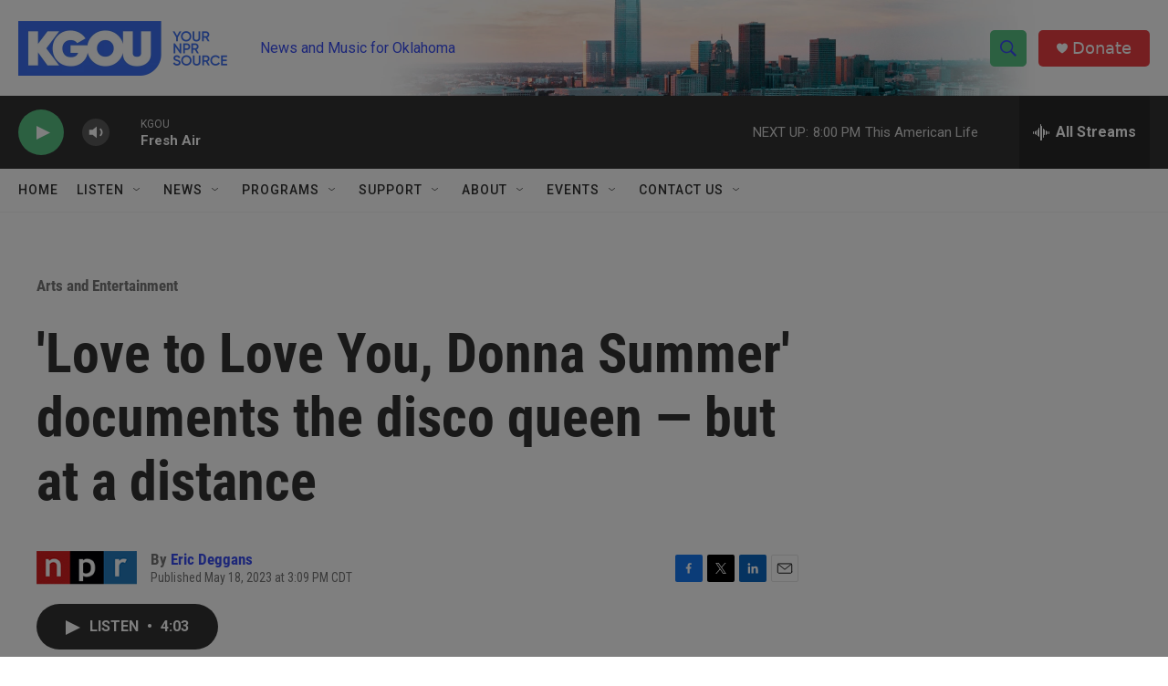

--- FILE ---
content_type: text/html; charset=utf-8
request_url: https://www.google.com/recaptcha/api2/aframe
body_size: -84
content:
<!DOCTYPE HTML><html><head><meta http-equiv="content-type" content="text/html; charset=UTF-8"></head><body><script nonce="iy4Lur9zFkZzWfiRzJR9lQ">/** Anti-fraud and anti-abuse applications only. See google.com/recaptcha */ try{var clients={'sodar':'https://pagead2.googlesyndication.com/pagead/sodar?'};window.addEventListener("message",function(a){try{if(a.source===window.parent){var b=JSON.parse(a.data);var c=clients[b['id']];if(c){var d=document.createElement('img');d.src=c+b['params']+'&rc='+(localStorage.getItem("rc::a")?sessionStorage.getItem("rc::b"):"");window.document.body.appendChild(d);sessionStorage.setItem("rc::e",parseInt(sessionStorage.getItem("rc::e")||0)+1);localStorage.setItem("rc::h",'1769046765405');}}}catch(b){}});window.parent.postMessage("_grecaptcha_ready", "*");}catch(b){}</script></body></html>